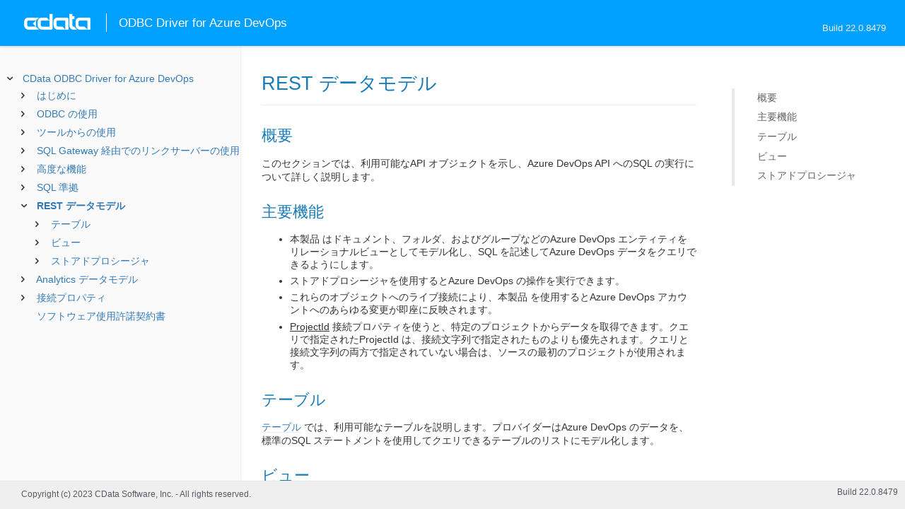

--- FILE ---
content_type: text/html
request_url: https://cdn.cdata.com/help/HNH/jp/odbc/pg_datamodel.htm
body_size: 2644
content:
  

  
<!DOCTYPE html><html>
<head>
  <meta http-equiv="Content-Type" content="text/html; charset=utf-8" />
  	<link rel="shortcut icon" href="/favicon.ico" type="image/x-icon">
	<link rel="icon" href="/favicon.ico" type="image/x-icon">
    
  
  <title>CData ODBC Driver for Azure DevOps - REST データモデル</title>
  <meta name="viewport" content="width=device-width, initial-scale=1">
	<meta name="description" 	content="CData ODBC Driver for Azure DevOps - RSBAzureDevOps - REST データモデル: " />
	<meta name="author" 		content="www.cdata.co.jp"> 
	<meta name="generator" 		content="REST データモデル (CData ODBC Driver for Azure DevOps  [HNDHA Build 8479]);">
	

    <meta http-equiv="X-UA-Compatible" content="IE=edge" >
    <!--if it works on the readme.htm file-->          <link rel="stylesheet" type="text/css" href="../lib/bootstrap/bootstrap.min.css"/> 
      <link rel="stylesheet" type="text/css" href="../lib/syntaxhighlighter-3.0.83/styles/shCore.css" />
      <link rel="stylesheet" type="text/css" href="../lib/syntaxhighlighter-3.0.83/styles/shThemeDefault.css" />
      <link rel="stylesheet" type="text/css" href="help.css" />
      <link rel="stylesheet" type="text/css" href="../lib/tree.css" />
      
       <!-- CData Tracking Info -->      
      
      
            <!-- Google Tag Manager -->      <script>(function(w,d,s,l,i){w[l]=w[l]||[];w[l].push({'gtm.start':
        new Date().getTime(),event:'gtm.js'});var f=d.getElementsByTagName(s)[0],
        j=d.createElement(s),dl=l!='dataLayer'?'&l='+l:'';j.async=true;j.src=
        'https://www.googletagmanager.com/gtm.js?id='+i+dl;f.parentNode.insertBefore(j,f);
        })(window,document,'script','dataLayer','GTM-PDNQ38N');</script>
      <!-- End Google Tag Manager -->      
    </head>
<body>
	
  <div class="header">
    
    <div id="whlogo">&nbsp;</div>
    
    <div id='whheader'>
    	<h1>ODBC Driver for Azure DevOps</h1>
    	<span class="phones">Build 22.0.8479</span>
    	</div>
    <div id="hamburger-menu"></div>
  </div>
    <div border="0" cellpadding="0" cellspacing="0" id="whlayout">
        
        <div id="whcontent">
        <!-- TABLE OF CONTENTS -->            <div height="100%" id=whleftcol width='1%' > 
 
                <div id='whsizer' style='width:340px;'>
        
                </div>
            </div>
        <!-- /TABLE OF CONTENTS -->    
        <div id="whrightcol">
				<div style='margin:0; padding:0;'>
						
						<div id=newver style='display:none;'></div>
				</div>
				
				<div id=whiframe>
					
                            
					<! -- BEGIN CONTENT -->					<div id="wrapper">
						<div id="content">
							<h1 id="default">REST データモデル</h1>
              <!-- <span id=whtitle>
              &prodname; - Build &prod.vermaj;.&prod.vermin;.&prod:verint;
              </span> -->




    <div class="chapter_content" id="pg_datamodel">

<p>
<h2>概要</h2>
</p>

<p> このセクションでは、利用可能なAPI オブジェクトを示し、Azure DevOps API へのSQL の実行について詳しく説明します。


<h2>主要機能</h2>
</p>

<p><ul><li>本製品 はドキュメント、フォルダ、およびグループなどのAzure DevOps エンティティをリレーショナルビューとしてモデル化し、SQL を記述してAzure DevOps データをクエリできるようにします。</li><li>ストアドプロシージャを使用するとAzure DevOps の操作を実行できます。</li><li>これらのオブジェクトへのライブ接続により、本製品 を使用するとAzure DevOps アカウントへのあらゆる変更が即座に反映されます。</li><li><u>ProjectId</u> 接続プロパティを使うと、特定のプロジェクトからデータを取得できます。クエリで指定されたProjectId は、接続文字列で指定されたものよりも優先されます。クエリと接続文字列の両方で指定されていない場合は、ソースの最初のプロジェクトが使用されます。</li></ul>


<h2>テーブル</h2>
</p>

<p><a href="pg_restalltables.htm">テーブル</a> では、利用可能なテーブルを説明します。プロバイダーはAzure DevOps のデータを、標準のSQL ステートメントを使用してクエリできるテーブルのリストにモデル化します。 


<h2>ビュー</h2>
</p>

<p><a href="pg_restallviews.htm">ビュー</a> では、利用可能なビューを説明します。ビューは、Projects、Tasks、Teams などを静的にモデル化するように定義されています。ビューとして公開されるクエリなどの動的ビューや、project_team ワークアイテムの特定の組み合わせを検索するためのビューがサポートされています。


<h2>ストアドプロシージャ</h2>
</p>

<p><a href="pg_restallsps.htm">ストアドプロシージャ</a> は、Azure DevOps のファンクションライクなインターフェースです。ストアドプロシージャを使用すると、オブジェクトのダウンロードやエンベロープの移動など、Azure DevOps の操作を実行できます。
</p>

    </div>

  
				</p>
					<!-- <div style="width:450px;"><tbody><div><td>&;nbsp;</td></div></tbody></div> -->				</div>	
			</div>
			<div class="right-table-of-contents" id="table-of-contents"></div>
		<!-- END CONTENT -->	
	</div>
            </div>
        </div>
        <div>

				<div id='whfooter'>
					<div class=content>
            						Copyright (c) 2023 CData Software, Inc. - All rights reserved.
            
            
						<div class='build'>Build 22.0.8479</div>
					</div>&nbsp;
				</div>
        </div>
    </div>
	
			<script type="text/javascript" src="../lib/jquery-3.5.1.min.js"></script>
		<script type="text/javascript" src="../lib/syntaxhighlighter-3.0.83/scripts/XRegExp.js"></script>	
		<script type="text/javascript" src="../lib/syntaxhighlighter-3.0.83/scripts/shCore.js"></script>
		<script type="text/javascript" src="../lib/syntaxhighlighter-3.0.83/scripts/shAutoloader.js"></script>
		<script type="text/javascript" src="../lib/bootstrap/bootstrap.min.js"></script>
		<script type="text/javascript" src="../lib/toc-dist.js"></script>
		<script type="text/javascript" src="../lib/help.js"></script>
	
	
	<script defer src="https://static.cloudflareinsights.com/beacon.min.js/vcd15cbe7772f49c399c6a5babf22c1241717689176015" integrity="sha512-ZpsOmlRQV6y907TI0dKBHq9Md29nnaEIPlkf84rnaERnq6zvWvPUqr2ft8M1aS28oN72PdrCzSjY4U6VaAw1EQ==" data-cf-beacon='{"version":"2024.11.0","token":"a8bd74d4ba2f4be4ace93132620a7cc6","server_timing":{"name":{"cfCacheStatus":true,"cfEdge":true,"cfExtPri":true,"cfL4":true,"cfOrigin":true,"cfSpeedBrain":true},"location_startswith":null}}' crossorigin="anonymous"></script>
</body></html>









--- FILE ---
content_type: text/html
request_url: https://cdn.cdata.com/help/HNH/jp/odbc/_toc.htm
body_size: 4381
content:































<!--if it works on the readme.htm file-->

        
        
    


<div id="whtoc" style="display:none;">

<!--  BEGIN TOC CONTENT -->
<UL >


  <LI class="expanded">
  <a href="default.htm">CData ODBC Driver for Azure DevOps</a>

  <UL>








  
    <LI>
      <a href="pg_startedintroo.htm">はじめに</a>





  <UL>




  
    <LI>
      <a href="pg_connectiono.htm"> Windows DSN の構成</a>








  
    <LI>
      <a href="pg_connectionodbcmac.htm"> macOS DSN の構成</a>





  <UL>




  
    <LI>
      <a href="pg_jnimaciodbc.htm"> iODBC ドライバーマネージャーの使用</a>








  
    <LI>
      <a href="pg_jnimac.htm"> JNI の設定</a>








  </UL>

  
    <LI>
      <a href="pg_connectionodbclinux.htm"> Linux DSN の構成</a>





  <UL>




  
    <LI>
      <a href="pg_unixODBConlinux.htm"> unixODBC の使用</a>








  
    <LI>
      <a href="pg_linuxdatadirectmgr.htm"> DataDirect ドライバーマネージャーの使用</a>








  
    <LI>
      <a href="pg_jnilinux.htm"> JNI の設定</a>








  </UL>

  
    <LI>
      <a href="pg_connectingtoazuredevopscustomappcreate.htm"> カスタムAzureAD アプリの作成</a>








  
    <LI>
      <a href="pg_finetuneaccess.htm"> データアクセスのファインチューニング</a>








  
    <LI>
      <a href="pg_changelog.htm"> 変更履歴</a>








  </UL>

  
    <LI>
      <a href="pg_odbcapi.htm">ODBC の使用</a>





  <UL>




  
    <LI>
      <a href="pg_sfunctions.htm"> サポートされる関数</a>








  
    <LI>
      <a href="pg_datatypes.htm"> サポートされるデータ型</a>








  
    <LI>
      <a href="pg_odbclangc.htm"> C/C++ から</a>





  <UL>




  
    <LI>
      <a href="pg_odbclangcconnect.htm"> 接続</a>








  
    <LI>
      <a href="pg_odbclangcqueries.htm"> データのクエリ</a>








  
    <LI>
      <a href="pg_odbclangcupdates.htm"> データの変更</a>








  
    <LI>
      <a href="pg_odbclangcparams.htm"> パラメータ化されたステートメント</a>








  
    <LI>
      <a href="pg_odbclangcbatch.htm"> バッチ処理</a>








  
    <LI>
      <a href="pg_odbclangcsproc.htm"> ストアドプロシージャの実行</a>








  
    <LI>
      <a href="pg_odbclangcmeta.htm"> スキーマ検出</a>








  </UL>

  
    <LI>
      <a href="pg_odbclanggo.htm"> Go から</a>





  <UL>




  
    <LI>
      <a href="pg_odbclanggodeps.htm"> 依存関係</a>








  
    <LI>
      <a href="pg_odbclanggoconnect.htm"> 接続</a>








  
    <LI>
      <a href="pg_odbclanggoqueries.htm"> データのクエリ</a>








  
    <LI>
      <a href="pg_odbclanggoupdates.htm"> データの変更</a>








  
    <LI>
      <a href="pg_odbclanggoparams.htm"> パラメータ化されたステートメント</a>








  
    <LI>
      <a href="pg_odbclanggosproc.htm"> ストアドプロシージャの実行</a>








  
    <LI>
      <a href="pg_odbclanggometa.htm"> スキーマ検出</a>








  </UL>

  
    <LI>
      <a href="pg_odbclangnodejs.htm"> Node.js から</a>





  <UL>




  
    <LI>
      <a href="pg_odbclangnodejsdeps.htm"> 依存関係</a>








  
    <LI>
      <a href="pg_odbclangnodejsconnect.htm"> 接続</a>








  
    <LI>
      <a href="pg_odbclangnodejsqueries.htm"> データのクエリ</a>








  
    <LI>
      <a href="pg_odbclangnodejsupdates.htm"> データの変更</a>








  
    <LI>
      <a href="pg_odbclangnodejsparams.htm"> パラメータ化されたステートメント</a>








  
    <LI>
      <a href="pg_odbclangnodejssproc.htm"> ストアドプロシージャの実行</a>








  
    <LI>
      <a href="pg_odbclangnodejsmeta.htm"> スキーマ検出</a>








  </UL>

  
    <LI>
      <a href="pg_odbclangphp.htm"> PHP から</a>





  <UL>




  
    <LI>
      <a href="pg_odbclangphpdeps.htm"> 依存関係</a>








  
    <LI>
      <a href="pg_odbclangphpconnect.htm"> 接続</a>








  
    <LI>
      <a href="pg_odbclangphpqueries.htm"> データのクエリ</a>








  
    <LI>
      <a href="pg_odbclangphpupdates.htm"> データの変更</a>








  
    <LI>
      <a href="pg_odbclangphpparams.htm"> パラメータ化されたステートメント</a>








  
    <LI>
      <a href="pg_odbclangphpsproc.htm"> ストアドプロシージャの実行</a>








  
    <LI>
      <a href="pg_odbclangphpmeta.htm"> スキーマ検出</a>








  </UL>

  
    <LI>
      <a href="pg_odbclangpython.htm"> Python から</a>





  <UL>




  
    <LI>
      <a href="pg_odbclangpythondeps.htm"> 依存関係</a>








  
    <LI>
      <a href="pg_odbclangpythonconnect.htm"> 接続</a>








  
    <LI>
      <a href="pg_odbclangpythonqueries.htm"> データのクエリ</a>








  
    <LI>
      <a href="pg_odbclangpythonupdates.htm"> データの変更</a>








  
    <LI>
      <a href="pg_odbclangpythonparams.htm"> パラメータ化されたステートメント</a>








  
    <LI>
      <a href="pg_odbclangpythonsproc.htm"> ストアドプロシージャの実行</a>








  
    <LI>
      <a href="pg_odbclangpythonmeta.htm"> スキーマ検出</a>








  </UL>

  
    <LI>
      <a href="pg_odbclangr.htm"> R から</a>





  <UL>




  
    <LI>
      <a href="pg_odbclangrdeps.htm"> 依存関係</a>








  
    <LI>
      <a href="pg_odbclangrconnect.htm"> 接続</a>








  
    <LI>
      <a href="pg_odbclangrqueries.htm"> データのクエリ</a>








  
    <LI>
      <a href="pg_odbclangrupdates.htm"> データの変更</a>








  
    <LI>
      <a href="pg_odbclangrparams.htm"> パラメータ化されたステートメント</a>








  
    <LI>
      <a href="pg_odbclangrsproc.htm"> ストアドプロシージャの実行</a>








  
    <LI>
      <a href="pg_odbclangrmeta.htm"> スキーマ検出</a>








  </UL>

  </UL>

  
    <LI>
      <a href="pg_usageo.htm">ツールからの使用</a>





  <UL>




  
    <LI>
      <a href="pg_usageinexcelo.htm"> Excel から</a>








  
    <LI>
      <a href="pg_usageinpivoto.htm"> PowerPivot から</a>








  
    <LI>
      <a href="pg_usageinaccesso.htm"> Access から</a>








  
    <LI>
      <a href="pg_usagefilemakerpro.htm"> FileMaker Pro から</a>








  
    <LI>
      <a href="pg_usageinobiee.htm"> OBIEE から</a>








  
    <LI>
      <a href="pg_usageininformatica.htm"> Informatica から</a>








  
    <LI>
      <a href="pg_usageinsas.htm"> SAS から</a>








  </UL>

  
    <LI>
      <a href="pg_sqlgatewayoverallintro.htm">SQL Gateway 経由でのリンクサーバーの使用</a>





  <UL>




  
    <LI>
      <a href="pg_remotingintroo.htm"> SQL Gateway</a>





  <UL>




  
    <LI>
      <a href="pg_sqlgatewayservices.htm"> サービス</a>








  
    <LI>
      <a href="pg_sqlgatewayusers.htm"> ユーザー</a>








  
    <LI>
      <a href="pg_sqlgatewaystatus.htm"> ステータス</a>








  
    <LI>
      <a href="pg_sqlgatewaytunneling.htm"> トンネリング</a>








  
    <LI>
      <a href="pg_sqlgatewayother.htm"> その他</a>








  </UL>

  
    <LI>
      <a href="pg_linkedsrvintro.htm"> リンクサーバー</a>





  <UL>




  
    <LI>
      <a href="pg_linkedsrv.htm"> リンクサーバーの作成</a>








  
    <LI>
      <a href="pg_linkedsrvmetad.htm"> メタデータ検出</a>








  
    <LI>
      <a href="pg_linkedsrvexecqueries.htm"> クエリの実行</a>








  </UL>

  
    <LI>
      <a href="pg_mysqlclient.htm"> MySQL リモーティング</a>





  <UL>




  
    <LI>
      <a href="pg_sqlbrokerintro.htm"> MySQL Workbench からの接続</a>








  
    <LI>
      <a href="pg_lsmysqlmeta.htm"> メタデータ検出</a>








  
    <LI>
      <a href="pg_lsmysqlexecqueries.htm"> クエリの実行</a>








  </UL>

  </UL>

  
    <LI>
      <a href="pg_advancedfeatures.htm">高度な機能</a>





  <UL>




  
    <LI>
      <a href="pg_userviews.htm"> ユーザー定義ビュー</a>








  
    <LI>
      <a href="pg_deepinsert.htm"> 親/子レコードの挿入</a>








  
    <LI>
      <a href="pg_advancedssl.htm"> SSL の設定</a>








  
    <LI>
      <a href="pg_advancedproxy.htm"> ファイアウォールとプロキシ</a>








  
    <LI>
      <a href="pg_caching.htm"> データのキャッシュ</a>





  <UL>




  
    <LI>
      <a href="pg_workings.htm">キャッシュ接続の設定</a>








  
    <LI>
      <a href="pg_cachingMetadata.htm">メタデータのキャッシュ</a>








  
    <LI>
      <a href="pg_cacheAutomatically.htm">データの自動キャッシュ</a>








  
    <LI>
      <a href="pg_cacheExplicitly.htm">明示的なデータのキャッシュ</a>








  
    <LI>
      <a href="pg_cachedatatypemapping.htm">データ型マッピング</a>








  </UL>

  
    <LI>
      <a href="pg_advancedqueryproc.htm"> クエリ処理</a>








  
    <LI>
      <a href="pg_advancedlogging.htm"> ログ</a>








  </UL>

  
    <LI>
      <a href="pg_overview.htm">SQL 準拠</a>





  <UL>




  
    <LI>
      <a href="pg_select.htm">SELECT ステートメント</a>





  <UL>




  
    <LI>
      <a href="pg_sfagg.htm">集計関数</a>








  
    <LI>
      <a href="pg_sfjoin.htm">JOIN クエリ</a>








  
    <LI>
      <a href="pg_dateliteralfunctions.htm">日付リテラル関数</a>








  </UL>

  
    <LI>
      <a href="pg_selectinto.htm">  SELECT INTO ステートメント</a>








  
    <LI>
      <a href="pg_sqlfunctions.htm"> SQL 関数</a>





  <UL>




  
    <LI>
      <a href="pg_sqlstringfunctions.htm"> 文字列関数</a>








  
    <LI>
      <a href="pg_sqldatefunctions.htm"> 日付関数</a>








  
    <LI>
      <a href="pg_sqlmathfunctions.htm"> 算術関数</a>








  </UL>

  
    <LI>
      <a href="pg_insert.htm">INSERT ステートメント</a>








  
    <LI>
      <a href="pg_update.htm">UPDATE ステートメント</a>








  
    <LI>
      <a href="pg_delete.htm">DELETE ステートメント</a>








  
    <LI>
      <a href="pg_cache.htm">CACHE ステートメント</a>








  
    <LI>
      <a href="pg_exec.htm">EXECUTE ステートメント</a>








  
    <LI>
      <a href="pg_pivotunpivot.htm">PIVOT およびUNPIVOT</a>








  
    <LI>
      <a href="pg_insertselect.htm">INSERT INTO SELECT ステートメント</a>








  
    <LI>
      <a href="pg_updateselect.htm">UPDATE SELECT ステートメント</a>








  </UL>

  
    <LI>
      <a href="pg_datamodel.htm">REST データモデル</a>





  <UL>




  
    <LI>
      <a href="pg_restalltables.htm"> テーブル</a>





  <UL>




  
    <LI>
      <a href="pg_resttable-agentpools.htm"> AgentPools</a>








  
    <LI>
      <a href="pg_resttable-builddefinitiondrafts.htm"> BuildDefinitionDrafts</a>








  
    <LI>
      <a href="pg_resttable-builddefinitions.htm"> BuildDefinitions</a>








  
    <LI>
      <a href="pg_resttable-builds.htm"> Builds</a>








  
    <LI>
      <a href="pg_resttable-dashboards.htm"> Dashboards</a>








  
    <LI>
      <a href="pg_resttable-deploymentgroups.htm"> DeploymentGroups</a>








  
    <LI>
      <a href="pg_resttable-feeds.htm"> Feeds</a>








  
    <LI>
      <a href="pg_resttable-feedviews.htm"> FeedViews</a>








  
    <LI>
      <a href="pg_resttable-gitbranches.htm"> GitBranches</a>








  
    <LI>
      <a href="pg_resttable-projects.htm"> Projects</a>








  
    <LI>
      <a href="pg_resttable-pullrequestreviewers.htm"> PullRequestReviewers</a>








  
    <LI>
      <a href="pg_resttable-pushes.htm"> Pushes</a>








  
    <LI>
      <a href="pg_resttable-queries.htm"> Queries</a>








  
    <LI>
      <a href="pg_resttable-releaseapprovals.htm"> ReleaseApprovals</a>








  
    <LI>
      <a href="pg_resttable-releasedefinitionartifacts.htm"> ReleaseDefinitionArtifacts</a>








  
    <LI>
      <a href="pg_resttable-releasedefinitions.htm"> ReleaseDefinitions</a>








  
    <LI>
      <a href="pg_resttable-releases.htm"> Releases</a>








  
    <LI>
      <a href="pg_resttable-repositories.htm"> Repositories</a>








  
    <LI>
      <a href="pg_resttable-taskgroups.htm"> TaskGroups</a>








  
    <LI>
      <a href="pg_resttable-teamiterations.htm"> TeamIterations</a>








  
    <LI>
      <a href="pg_resttable-teams.htm"> Teams</a>








  
    <LI>
      <a href="pg_resttable-teamsettings.htm"> TeamSettings</a>








  
    <LI>
      <a href="pg_resttable-testcases.htm"> TestCases</a>








  
    <LI>
      <a href="pg_resttable-testconfigurations.htm"> TestConfigurations</a>








  
    <LI>
      <a href="pg_resttable-testplans.htm"> TestPlans</a>








  
    <LI>
      <a href="pg_resttable-testresults.htm"> TestResults</a>








  
    <LI>
      <a href="pg_resttable-testruns.htm"> TestRuns</a>








  
    <LI>
      <a href="pg_resttable-testsessions.htm"> TestSessions</a>








  
    <LI>
      <a href="pg_resttable-testsuites.htm"> TestSuites</a>








  
    <LI>
      <a href="pg_resttable-testvariables.htm"> TestVariables</a>








  
    <LI>
      <a href="pg_resttable-users.htm"> Users</a>








  
    <LI>
      <a href="pg_resttable-variablegroups.htm"> VariableGroups</a>








  
    <LI>
      <a href="pg_resttable-wikipages.htm"> WikiPages</a>








  
    <LI>
      <a href="pg_resttable-wikis.htm"> Wikis</a>








  </UL>

  
    <LI>
      <a href="pg_restallviews.htm"> ビュー</a>





  <UL>




  
    <LI>
      <a href="pg_resttable-auditlogentries.htm">AuditLogEntries</a>








  
    <LI>
      <a href="pg_resttable-backlogcolumnfields.htm">BacklogColumnFields</a>








  
    <LI>
      <a href="pg_resttable-backlogpanelfields.htm">BacklogPanelFields</a>








  
    <LI>
      <a href="pg_resttable-backlogs.htm">Backlogs</a>








  
    <LI>
      <a href="pg_resttable-backlogworkitems.htm">BacklogWorkItems</a>








  
    <LI>
      <a href="pg_resttable-boardcolumns.htm">BoardColumns</a>








  
    <LI>
      <a href="pg_resttable-boardrows.htm">BoardRows</a>








  
    <LI>
      <a href="pg_resttable-boards.htm">Boards</a>








  
    <LI>
      <a href="pg_resttable-buildchanges.htm">BuildChanges</a>








  
    <LI>
      <a href="pg_resttable-builddefinitionmetrics.htm">BuildDefinitionMetrics</a>








  
    <LI>
      <a href="pg_resttable-builddemands.htm">BuildDemands</a>








  
    <LI>
      <a href="pg_resttable-buildlogs.htm">BuildLogs</a>








  
    <LI>
      <a href="pg_resttable-buildplans.htm">BuildPlans</a>








  
    <LI>
      <a href="pg_resttable-buildvalidationresults.htm">BuildValidationResults</a>








  
    <LI>
      <a href="pg_resttable-buildworkitems.htm">BuildWorkItems</a>








  
    <LI>
      <a href="pg_resttable-commitchanges.htm">CommitChanges</a>








  
    <LI>
      <a href="pg_resttable-commitgitstatus.htm">CommitGitStatus</a>








  
    <LI>
      <a href="pg_resttable-commits.htm">Commits</a>








  
    <LI>
      <a href="pg_resttable-commitworkitems.htm">CommitWorkItems</a>








  
    <LI>
      <a href="pg_resttable-deploymentgroupmachines.htm">DeploymentGroupMachines</a>








  
    <LI>
      <a href="pg_resttable-feedpermissions.htm">FeedPermissions</a>








  
    <LI>
      <a href="pg_resttable-feedupstreamsources.htm">FeedUpstreamSources</a>








  
    <LI>
      <a href="pg_resttable-gitstats.htm">GitStats</a>








  
    <LI>
      <a href="pg_resttable-iterationworkitems.htm">IterationWorkItems</a>








  
    <LI>
      <a href="pg_resttable-projectproperties.htm">ProjectProperties</a>








  
    <LI>
      <a href="pg_resttable-pullrequestattachments.htm">PullRequestAttachments</a>








  
    <LI>
      <a href="pg_resttable-pullrequests.htm">PullRequests</a>








  
    <LI>
      <a href="pg_resttable-pullrequestworkitems.htm">PullRequestWorkItems</a>








  
    <LI>
      <a href="pg_resttable-pushrefupdates.htm">PushRefUpdates</a>








  
    <LI>
      <a href="pg_resttable-queryclauses.htm">QueryClauses</a>








  
    <LI>
      <a href="pg_resttable-querycolumns.htm">QueryColumns</a>








  
    <LI>
      <a href="pg_resttable-releaseartifacts.htm">ReleaseArtifacts</a>








  
    <LI>
      <a href="pg_resttable-releasedeployments.htm">ReleaseDeployments</a>








  
    <LI>
      <a href="pg_resttable-taskgroupinputs.htm">TaskGroupInputs</a>








  
    <LI>
      <a href="pg_resttable-taskgroupsourcedefinitions.htm">TaskGroupSourceDefinitions</a>








  
    <LI>
      <a href="pg_resttable-tasks.htm">Tasks</a>








  
    <LI>
      <a href="pg_resttable-teammembers.htm">TeamMembers</a>








  
    <LI>
      <a href="pg_resttable-testattachments.htm">TestAttachments</a>








  
    <LI>
      <a href="pg_resttable-testcasepointassignments.htm">TestCasePointAssignments</a>








  
    <LI>
      <a href="pg_resttable-testpoints.htm">TestPoints</a>








  
    <LI>
      <a href="pg_resttable-testresultiterationdetails.htm">TestResultIterationDetails</a>








  
    <LI>
      <a href="pg_resttable-testrunstatistics.htm">TestRunStatistics</a>








  
    <LI>
      <a href="pg_resttable-testsubresults.htm">TestSubResults</a>








  
    <LI>
      <a href="pg_resttable-tfvcbranches.htm">TfvcBranches</a>








  
    <LI>
      <a href="pg_resttable-tfvcchangesets.htm">TfvcChangesets</a>








  
    <LI>
      <a href="pg_resttable-wikiversions.htm">WikiVersions</a>








  
    <LI>
      <a href="pg_resttable-workitemrelations.htm">WorkItemRelations</a>








  
    <LI>
      <a href="pg_resttable-workitemrevisionfields.htm">WorkItemRevisionFields</a>








  
    <LI>
      <a href="pg_resttable-workitemrevisions.htm">WorkItemRevisions</a>








  
    <LI>
      <a href="pg_resttable-workitems.htm">WorkItems</a>








  
    <LI>
      <a href="pg_resttable-workitemsfields.htm">WorkItemsFields</a>








  
    <LI>
      <a href="pg_resttable-workitemshistory.htm">WorkItemsHistory</a>








  
    <LI>
      <a href="pg_resttable-workitemupdateshistory.htm">WorkItemUpdatesHistory</a>








  </UL>

  
    <LI>
      <a href="pg_restallsps.htm"> ストアドプロシージャ</a>





  <UL>




  
    <LI>
      <a href="pg_restsp-createschema.htm">CreateSchema</a>








  
    <LI>
      <a href="pg_restsp-deletetestcase.htm">DeleteTestCase</a>








  
    <LI>
      <a href="pg_restsp-downloadbuildlogs.htm">DownloadBuildLogs</a>








  
    <LI>
      <a href="pg_restsp-downloadbuildreport.htm">DownloadBuildReport</a>








  
    <LI>
      <a href="pg_restsp-downloadpullrequestattachment.htm">DownloadPullRequestAttachment</a>








  
    <LI>
      <a href="pg_restsp-downloadreleaselogs.htm">DownloadReleaseLogs</a>








  
    <LI>
      <a href="pg_restsp-downloadtestattachment.htm">DownloadTestAttachment</a>








  
    <LI>
      <a href="pg_restsp-getoauthaccesstoken.htm">GetOAuthAccessToken</a>








  
    <LI>
      <a href="pg_restsp-getoauthauthorizationurl.htm">GetOAuthAuthorizationURL</a>








  
    <LI>
      <a href="pg_restsp-pushchanges.htm">PushChanges</a>








  
    <LI>
      <a href="pg_restsp-refreshoauthaccesstoken.htm">RefreshOAuthAccessToken</a>








  
    <LI>
      <a href="pg_restsp-runpipeline.htm">RunPipeline</a>








  
    <LI>
      <a href="pg_restsp-setprojectproperties.htm">SetProjectProperties</a>








  </UL>

  </UL>

  
    <LI>
      <a href="pg_analyticsdatamodel.htm">Analytics データモデル</a>





  <UL>




  
    <LI>
      <a href="pg_analyticsallviews.htm"> ビュー</a>





  <UL>




  
    <LI>
      <a href="pg_analyticstable-areas.htm">Areas</a>








  
    <LI>
      <a href="pg_analyticstable-boardlocations.htm">BoardLocations</a>








  
    <LI>
      <a href="pg_analyticstable-dates.htm">Dates</a>








  
    <LI>
      <a href="pg_analyticstable-iterations.htm">Iterations</a>








  
    <LI>
      <a href="pg_analyticstable-projects.htm">Projects</a>








  
    <LI>
      <a href="pg_analyticstable-tags.htm">Tags</a>








  
    <LI>
      <a href="pg_analyticstable-teams.htm">Teams</a>








  
    <LI>
      <a href="pg_analyticstable-users.htm">Users</a>








  
    <LI>
      <a href="pg_analyticstable-workitemboardsnapshot.htm">WorkItemBoardSnapshot</a>








  
    <LI>
      <a href="pg_analyticstable-workitemlinks.htm">WorkItemLinks</a>








  
    <LI>
      <a href="pg_analyticstable-workitemrevisions.htm">WorkItemRevisions</a>








  
    <LI>
      <a href="pg_analyticstable-workitems.htm">WorkItems</a>








  
    <LI>
      <a href="pg_analyticstable-workitemsnapshot.htm">WorkItemSnapshot</a>








  
    <LI>
      <a href="pg_analyticstable-workitemtypefields.htm">WorkItemTypeFields</a>








  </UL>

  
    <LI>
      <a href="pg_analyticsallsps.htm"> ストアドプロシージャ</a>





  <UL>




  
    <LI>
      <a href="pg_analyticssp-getoauthaccesstoken.htm">GetOAuthAccessToken</a>








  
    <LI>
      <a href="pg_analyticssp-getoauthauthorizationurl.htm">GetOAuthAuthorizationURL</a>








  </UL>

  
    <LI>
      <a href="pg_allsystables.htm"> システムテーブル</a>





  <UL>




  
    <LI>
      <a href="pg_table-syscatalogs.htm">sys_catalogs</a>








  
    <LI>
      <a href="pg_table-sysschemas.htm">sys_schemas</a>








  
    <LI>
      <a href="pg_table-systables.htm">sys_tables</a>








  
    <LI>
      <a href="pg_table-systablecolumns.htm">sys_tablecolumns</a>








  
    <LI>
      <a href="pg_table-sysprocedures.htm">sys_procedures</a>








  
    <LI>
      <a href="pg_table-sysprocedureparameters.htm">sys_procedureparameters</a>








  
    <LI>
      <a href="pg_table-syskeycolumns.htm">sys_keycolumns</a>








  
    <LI>
      <a href="pg_table-foreignkeys.htm">sys_foreignkeys</a>








  
    <LI>
      <a href="pg_table-primarykeys.htm">sys_primarykeys</a>








  
    <LI>
      <a href="pg_table-sysindexes.htm">sys_indexes</a>








  
    <LI>
      <a href="pg_table-sysconnectionprops.htm">sys_connection_props</a>








  
    <LI>
      <a href="pg_table-syssqlinfo.htm">sys_sqlinfo</a>








  
    <LI>
      <a href="pg_table-sysidentity.htm">sys_identity</a>







  </UL>

  </UL>





  <LI>
    <a href="Connection.htm">接続プロパティ</a>
  
  <UL>






<li>
<a href="RSBAzureDevOps_c_Authentication.htm">Authentication</a>
<UL>
		
<LI>

<a href="RSBAzureDevOps_p_AuthScheme.htm">AuthScheme</a>



		
<LI>

<a href="RSBAzureDevOps_p_Organization.htm">Organization</a>



		
<LI>

<a href="RSBAzureDevOps_p_PersonalAccessToken.htm">PersonalAccessToken</a>



		
<LI>

<a href="RSBAzureDevOps_p_AzureDevOpsEdition.htm">AzureDevOpsEdition</a>



		
<LI>

<a href="RSBAzureDevOps_p_URL.htm">URL</a>



		
<LI>

<a href="RSBAzureDevOps_p_ProjectId.htm">ProjectId</a>



		
<LI>

<a href="RSBAzureDevOps_p_User.htm">User</a>



		
<LI>

<a href="RSBAzureDevOps_p_AzureDevOpsServiceAPI.htm">AzureDevOpsServiceAPI</a>


</UL>




<li>
<a href="RSBAzureDevOps_c_AzureAuthentication.htm">Azure Authentication</a>
<UL>
		
<LI>

<a href="RSBAzureDevOps_p_AzureTenant.htm">AzureTenant</a>



		
<LI>

<a href="RSBAzureDevOps_p_AzureEnvironment.htm">AzureEnvironment</a>


</UL>




<li>
<a href="RSBAzureDevOps_c_OAuth.htm">OAuth</a>
<UL>
		
<LI>

<a href="RSBAzureDevOps_p_InitiateOAuth.htm">InitiateOAuth</a>



		
<LI>

<a href="RSBAzureDevOps_p_OAuthClientId.htm">OAuthClientId</a>



		
<LI>

<a href="RSBAzureDevOps_p_OAuthClientSecret.htm">OAuthClientSecret</a>



		
<LI>

<a href="RSBAzureDevOps_p_CallbackURL.htm">CallbackURL</a>



		
<LI>

<a href="RSBAzureDevOps_p_OAuthVerifier.htm">OAuthVerifier</a>


</UL>




<li>
<a href="RSBAzureDevOps_c_SSL.htm">SSL</a>
<UL>
		
<LI>

<a href="RSBAzureDevOps_p_SSLServerCert.htm">SSLServerCert</a>


</UL>




<li>
<a href="RSBAzureDevOps_c_Firewall.htm">Firewall</a>
<UL>
		
<LI>

<a href="RSBAzureDevOps_p_FirewallType.htm">FirewallType</a>



		
<LI>

<a href="RSBAzureDevOps_p_FirewallServer.htm">FirewallServer</a>



		
<LI>

<a href="RSBAzureDevOps_p_FirewallPort.htm">FirewallPort</a>



		
<LI>

<a href="RSBAzureDevOps_p_FirewallUser.htm">FirewallUser</a>



		
<LI>

<a href="RSBAzureDevOps_p_FirewallPassword.htm">FirewallPassword</a>


</UL>




<li>
<a href="RSBAzureDevOps_c_Proxy.htm">Proxy</a>
<UL>
		
<LI>

<a href="RSBAzureDevOps_p_ProxyAutoDetect.htm">ProxyAutoDetect</a>



		
<LI>

<a href="RSBAzureDevOps_p_ProxyServer.htm">ProxyServer</a>



		
<LI>

<a href="RSBAzureDevOps_p_ProxyPort.htm">ProxyPort</a>



		
<LI>

<a href="RSBAzureDevOps_p_ProxyAuthScheme.htm">ProxyAuthScheme</a>



		
<LI>

<a href="RSBAzureDevOps_p_ProxyUser.htm">ProxyUser</a>



		
<LI>

<a href="RSBAzureDevOps_p_ProxyPassword.htm">ProxyPassword</a>



		
<LI>

<a href="RSBAzureDevOps_p_ProxySSLType.htm">ProxySSLType</a>



		
<LI>

<a href="RSBAzureDevOps_p_ProxyExceptions.htm">ProxyExceptions</a>


</UL>




<li>
<a href="RSBAzureDevOps_c_Logging.htm">Logging</a>
<UL>
		
<LI>

<a href="RSBAzureDevOps_p_Logfile.htm">Logfile</a>



		
<LI>

<a href="RSBAzureDevOps_p_Verbosity.htm">Verbosity</a>



		
<LI>

<a href="RSBAzureDevOps_p_LogModules.htm">LogModules</a>



		
<LI>

<a href="RSBAzureDevOps_p_MaxLogFileSize.htm">MaxLogFileSize</a>



		
<LI>

<a href="RSBAzureDevOps_p_MaxLogFileCount.htm">MaxLogFileCount</a>


</UL>




<li>
<a href="RSBAzureDevOps_c_Schema.htm">Schema</a>
<UL>
		
<LI>

<a href="RSBAzureDevOps_p_Location.htm">Location</a>



		
<LI>

<a href="RSBAzureDevOps_p_BrowsableSchemas.htm">BrowsableSchemas</a>



		
<LI>

<a href="RSBAzureDevOps_p_Tables.htm">Tables</a>



		
<LI>

<a href="RSBAzureDevOps_p_Views.htm">Views</a>



		
<LI>

<a href="RSBAzureDevOps_p_Schema.htm">Schema</a>


</UL>




<li>
<a href="RSBAzureDevOps_c_Caching.htm">Caching</a>
<UL>
		
<LI>

<a href="RSBAzureDevOps_p_AutoCache.htm">AutoCache</a>



		
<LI>

<a href="RSBAzureDevOps_p_CacheProvider.htm">CacheProvider</a>



		
<LI>

<a href="RSBAzureDevOps_p_CacheDriver.htm">CacheDriver</a>



		
<LI>

<a href="RSBAzureDevOps_p_CacheConnection.htm">CacheConnection</a>



		
<LI>

<a href="RSBAzureDevOps_p_CacheLocation.htm">CacheLocation</a>



		
<LI>

<a href="RSBAzureDevOps_p_CacheTolerance.htm">CacheTolerance</a>



		
<LI>

<a href="RSBAzureDevOps_p_Offline.htm">Offline</a>



		
<LI>

<a href="RSBAzureDevOps_p_CacheMetadata.htm">CacheMetadata</a>


</UL>




<li>
<a href="RSBAzureDevOps_c_Miscellaneous.htm">Miscellaneous</a>
<UL>
		
<LI>

<a href="RSBAzureDevOps_p_ApplyTransformations.htm">ApplyTransformations</a>



		
<LI>

<a href="RSBAzureDevOps_p_BatchSize.htm">BatchSize</a>



		
<LI>

<a href="RSBAzureDevOps_p_DefaultDomain.htm">DefaultDomain</a>



		
<LI>

<a href="RSBAzureDevOps_p_EnableForeignKeyDetection.htm">EnableForeignKeyDetection</a>



		
<LI>

<a href="RSBAzureDevOps_p_IncludeCustomFields.htm">IncludeCustomFields</a>



		
<LI>

<a href="RSBAzureDevOps_p_IncludeDualTable.htm">IncludeDualTable</a>



		
<LI>

<a href="RSBAzureDevOps_p_LimitKeySize.htm">LimitKeySize</a>



		
<LI>

<a href="RSBAzureDevOps_p_MapBigintToVarchar.htm">MapBigintToVarchar</a>



		
<LI>

<a href="RSBAzureDevOps_p_MapToInt.htm">MapToInt</a>



		
<LI>

<a href="RSBAzureDevOps_p_MapToLongVarchar.htm">MapToLongVarchar</a>



		
<LI>

<a href="RSBAzureDevOps_p_MapToWVarchar.htm">MapToWVarchar</a>



		
<LI>

<a href="RSBAzureDevOps_p_MaximumColumnSize.htm">MaximumColumnSize</a>



		
<LI>

<a href="RSBAzureDevOps_p_MaxRows.htm">MaxRows</a>



		
<LI>

<a href="RSBAzureDevOps_p_Other.htm">Other</a>



		
<LI>

<a href="RSBAzureDevOps_p_PseudoColumns.htm">PseudoColumns</a>



		
<LI>

<a href="RSBAzureDevOps_p_Readonly.htm">Readonly</a>



		
<LI>

<a href="RSBAzureDevOps_p_RTK.htm">RTK</a>



		
<LI>

<a href="RSBAzureDevOps_p_Timeout.htm">Timeout</a>



		
<LI>

<a href="RSBAzureDevOps_p_UpperCaseIdentifiers.htm">UpperCaseIdentifiers</a>



		
<LI>

<a href="RSBAzureDevOps_p_UserDefinedViews.htm">UserDefinedViews</a>


</UL>












	</UL>



  <LI>

    <a href="license.htm">ソフトウェア使用許諾契約書</a>




</UL>

<!-- END TOC CONTENT -->

</div>            

--- FILE ---
content_type: text/plain
request_url: https://c.6sc.co/?m=1
body_size: 2
content:
6suuid=a0aa371779ba0c0069a56f694d000000793c2800